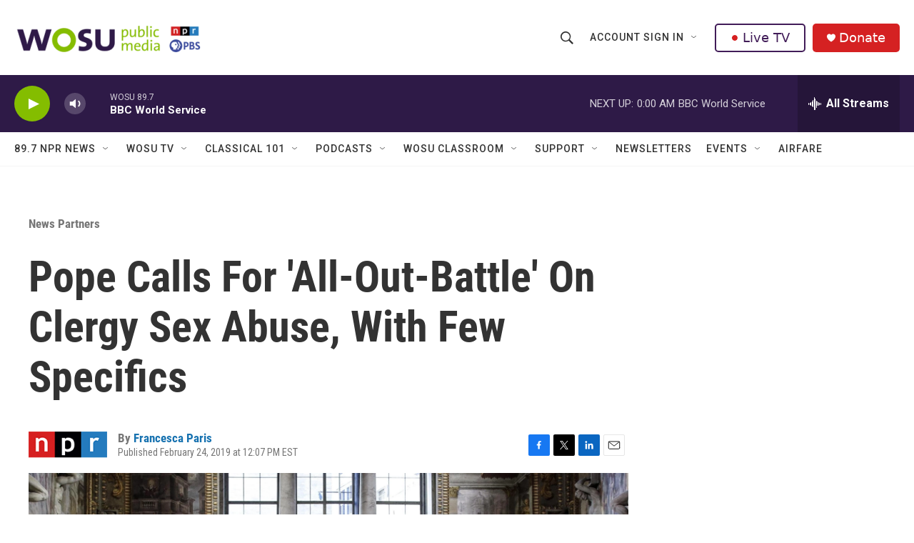

--- FILE ---
content_type: text/html; charset=utf-8
request_url: https://www.google.com/recaptcha/api2/aframe
body_size: 184
content:
<!DOCTYPE HTML><html><head><meta http-equiv="content-type" content="text/html; charset=UTF-8"></head><body><script nonce="IHxpV7SDmksXABvrcf5wdw">/** Anti-fraud and anti-abuse applications only. See google.com/recaptcha */ try{var clients={'sodar':'https://pagead2.googlesyndication.com/pagead/sodar?'};window.addEventListener("message",function(a){try{if(a.source===window.parent){var b=JSON.parse(a.data);var c=clients[b['id']];if(c){var d=document.createElement('img');d.src=c+b['params']+'&rc='+(localStorage.getItem("rc::a")?sessionStorage.getItem("rc::b"):"");window.document.body.appendChild(d);sessionStorage.setItem("rc::e",parseInt(sessionStorage.getItem("rc::e")||0)+1);localStorage.setItem("rc::h",'1768796458236');}}}catch(b){}});window.parent.postMessage("_grecaptcha_ready", "*");}catch(b){}</script></body></html>